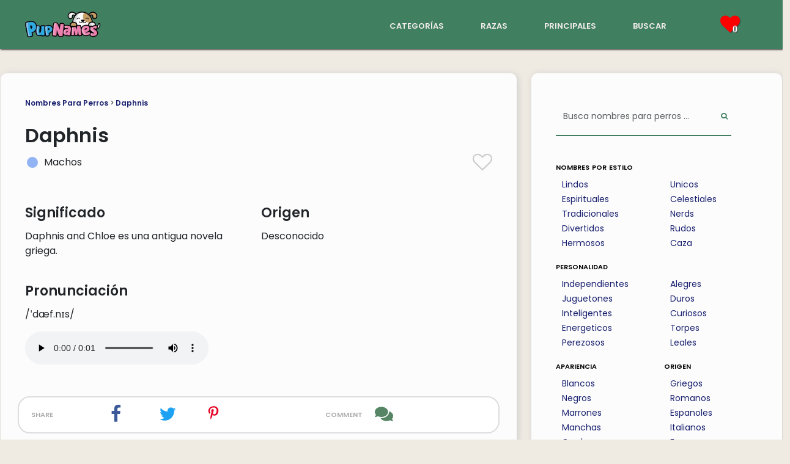

--- FILE ---
content_type: text/html; charset=utf-8
request_url: https://www.pupnames.com/es/nombre-de-perro/daphnis
body_size: 9700
content:
<!DOCTYPE html>
<html lang="es">
  <head>
    <meta name="viewport" content="width=device-width, initial-scale=1, shrink-to-fit=no">
    <style>
      /* devanagari */
      @font-face {
        font-family: 'Poppins';
        font-style: normal;
        font-weight: 400;
        font-display: swap;
        src: url(https://fonts.gstatic.com/s/poppins/v20/pxiEyp8kv8JHgFVrJJbecmNE.woff2) format('woff2');
        unicode-range: U+0900-097F, U+1CD0-1CF9, U+200C-200D, U+20A8, U+20B9, U+25CC, U+A830-A839, U+A8E0-A8FF;
      }
      /* latin-ext */
      @font-face {
        font-family: 'Poppins';
        font-style: normal;
        font-weight: 400;
        font-display: swap;
        src: url(https://fonts.gstatic.com/s/poppins/v20/pxiEyp8kv8JHgFVrJJnecmNE.woff2) format('woff2');
        unicode-range: U+0100-02AF, U+1E00-1EFF, U+2020, U+20A0-20AB, U+20AD-20CF, U+2113, U+2C60-2C7F, U+A720-A7FF;
      }
      /* latin */
      @font-face {
        font-family: 'Poppins';
        font-style: normal;
        font-weight: 400;
        font-display: swap;
        src: url(https://fonts.gstatic.com/s/poppins/v20/pxiEyp8kv8JHgFVrJJfecg.woff2) format('woff2');
        unicode-range: U+0000-00FF, U+0131, U+0152-0153, U+02BB-02BC, U+02C6, U+02DA, U+02DC, U+2000-206F, U+2074, U+20AC, U+2122, U+2191, U+2193, U+2212, U+2215, U+FEFF, U+FFFD;
      }
      /* devanagari */
      @font-face {
        font-family: 'Poppins';
        font-style: normal;
        font-weight: 600;
        font-display: swap;
        src: url(https://fonts.gstatic.com/s/poppins/v20/pxiByp8kv8JHgFVrLEj6Z11lFc-K.woff2) format('woff2');
        unicode-range: U+0900-097F, U+1CD0-1CF9, U+200C-200D, U+20A8, U+20B9, U+25CC, U+A830-A839, U+A8E0-A8FF;
      }
      /* latin-ext */
      @font-face {
        font-family: 'Poppins';
        font-style: normal;
        font-weight: 600;
        font-display: swap;
        src: url(https://fonts.gstatic.com/s/poppins/v20/pxiByp8kv8JHgFVrLEj6Z1JlFc-K.woff2) format('woff2');
        unicode-range: U+0100-02AF, U+1E00-1EFF, U+2020, U+20A0-20AB, U+20AD-20CF, U+2113, U+2C60-2C7F, U+A720-A7FF;
      }
      /* latin */
      @font-face {
        font-family: 'Poppins';
        font-style: normal;
        font-weight: 600;
        font-display: swap;
        src: url(https://fonts.gstatic.com/s/poppins/v20/pxiByp8kv8JHgFVrLEj6Z1xlFQ.woff2) format('woff2');
        unicode-range: U+0000-00FF, U+0131, U+0152-0153, U+02BB-02BC, U+02C6, U+02DA, U+02DC, U+2000-206F, U+2074, U+20AC, U+2122, U+2191, U+2193, U+2212, U+2215, U+FEFF, U+FFFD;
      }
    </style>
    <link rel="canonical" href="https://www.pupnames.com/es/nombre-de-perro/daphnis">
        <link rel="alternate" href="https://www.pupnames.com/dog-name/daphnis" hreflang="en" />
        <link rel="alternate" href="https://www.pupnames.com/es/nombre-de-perro/daphnis" hreflang="es" />
        <link rel="alternate" href="https://www.pupnames.com/pt/nome-de-cachorro/daphnis" hreflang="pt" />
    <link href="https://cdn.jsdelivr.net/npm/bootstrap@5.3.2/dist/css/bootstrap.min.css" rel="stylesheet" integrity="sha384-T3c6CoIi6uLrA9TneNEoa7RxnatzjcDSCmG1MXxSR1GAsXEV/Dwwykc2MPK8M2HN" crossorigin="anonymous">
    <meta name="csrf-param" content="authenticity_token" />
<meta name="csrf-token" content="dULRC22OTWvz3CgS01XG_duJpJbyW3CrkeGqrHaYX0y1Q9ahX-CNr3UZgW5nr_APaGK3-WWo3bxMR-n4GCzMPg" />
    
    <title>Daphnis 🐶 - Nombre De Perro - Significado y | PupNames.com™</title>
<meta name="description" content="¿Pensando en Daphnis como el nombre de un perro? Descubra lo que significa Daphnis y cuántas personas han llamado a su perro Daphnis.">
<meta property="og:title" content="Daphnis 🐶 - Nombre De Perro - Significado y Popularidad">
<meta property="og:description" content="¿Pensando en Daphnis como el nombre de un perro? Descubra lo que significa Daphnis y cuántas personas han llamado a su perro Daphnis.">
<meta property="og:site_name" content="PupNames.com">
<meta property="og:type" content="website">
<meta property="og:url" content="https://www.pupnames.com/es/nombre-de-perro/daphnis">
<meta property="og:image" content="https://ik.imagekit.io/pupnames/name-images/daphnis.gif">
<meta name="twitter:image" content="https://ik.imagekit.io/pupnames/name-images/daphnis.gif">
<meta name="twitter:image:width" content="320">
<meta name="twitter:image:height" content="240">
<meta name="twitter:title" content="Daphnis 🐶 - Nombre De Perro - Significado y Popularidad">
<meta name="twitter:description" content="¿Pensando en Daphnis como el nombre de un perro? Descubra lo que significa Daphnis y cuántas personas han llamado a su perro Daphnis.">
<meta name="twitter:card" content="summary">
<meta name="twitter:site" content="@pupnamescom">
    <link rel="icon" type="image/x-icon" href="https://ik.imagekit.io/pupnames/favicon.png" />
    <link rel="stylesheet" href="/assets/application-19008f6071300d64ec68d87a20886054acb975ef43f8482d299ea36a7df979fb.css" media="all" />
    <script src="/assets/application-6b311f02ec7851a67f0cd2c2ce52d0f34f2632068a0f3ac433015180417507e9.js" type="module" defer="defer"></script>
    <script>
//<![CDATA[
window._token = 'xo1y9nA3Kb-UK9ovMiETTS56sJKxCzzHMMzOADGfRtsGjHVcQlnpexLuc1OG2yW_nZGj_Sb4kdDtao1UXyvVqQ'
//]]>
</script>
    <script type="text/javascript" async="async" data-noptimize="1" data-cfasync="false" src="//scripts.mediavine.com/tags/pup-names.js"></script>
    <meta http-equiv="Content-Security-Policy" content="block-all-mixed-content" />
    <script async src="https://www.googletagmanager.com/gtag/js?id=G-901CLXK5BZ"></script>
    <script>
      window.dataLayer = window.dataLayer || [];
      function gtag(){dataLayer.push(arguments);}
      gtag('js', new Date());

      gtag('config', 'G-901CLXK5BZ');
    </script>
    <script src="/assets/application-6b311f02ec7851a67f0cd2c2ce52d0f34f2632068a0f3ac433015180417507e9.js" data-turbo-track="reload" defer="defer"></script>
    <link rel="stylesheet" href="/assets/application-19008f6071300d64ec68d87a20886054acb975ef43f8482d299ea36a7df979fb.css" media="screen" />
  </head>

  <body>
    <script type="application/ld+json">{"@context":"http://schema.org","@type":"Organization","name":"PupNames","url":"https://www.pupnames.com","address":"pupnames.com","sameAs":["https://www.facebook.com/pupnames/","https://www.twitter.com/pupnamescom/","https://www.instagram.com/pupnamesdotcom/","https://www.linkedin.com/company/pupnames/"]}</script>
    <script type="application/ld+json">
    {
      "@context": "https://schema.org/",
      "@type": "WebSite",
      "name": "PupNames",
      "url": "https://www.pupnames.com/",
      "potentialAction": {
        "@type": "SearchAction",
        "target": "https://www.pupnames.com/dog-name/search?&search%5Bq%5D={search_term_string}",
        "query-input": "required name=search_term_string"
      }
    }
    </script>
    <!-- End Google Tag Manager (noscript) -->
    <nav id="navbar" class="navbar navbar-dark">
  <div class="navbar-flexbox">
    <div class="navbar-logo">
      <a href="/es">
        <img class="navbar-logo-img" width="125" height="50" alt="PupNames logo" src="https://ik.imagekit.io/pupnames/logo2.png" />
</a>    </div>
    <div class="navbar-links d-none d-sm-block">
      <div class="navbar-link-list">
        <div class="navbar-link">
          <a href="/es/nombres-para-perros">categorías</a>
        </div>
        <div class="navbar-link">
          <a href="/es/breeds">razas</a>
        </div>
        <div class="navbar-link">
          <a href="/es/nombres-para-perros/principales">principales</a>
        </div>
        <div class="navbar-link">
          <a href="/es/nombre-de-perro/buscar">buscar</a>
        </div>
      </div>
    </div>
    <div id="toreload" class="navbar-heart-section">
      <div class="navbar-link navbar-link-heart liked-names">
        <i class="icon-heart tshadow pink-icon navbar-heart">
          <span class="heart-number">
              0
          </span>
        </i>
      </div>
      <div class="navbar-heart-dropdown hide-dropdown">
            <div class="no-saved">
              Aún no has guardado ningún nombre.
            </div>
        </div>
      </div>
      <div class="navbar-dropdown d-lg-none d-xl-none">
        <button class="navbar-toggler" data-bs-toggle="collapse" data-bs-target="#droppy" aria-label="Menu">
            <span class="navbar-toggler-icon"></span>
        </button>
      <div class="navbar-collapse collapse" id="droppy">
          <ul class="navbar-nav">
              <li class="nav-item dropdown-bg"><a href="/es/nombres-para-perros">categorías</a></li>
              <li class="nav-item dropdown-bg"><a href="/es/breeds">razas</a></li>
              <li class="nav-item dropdown-bg"><a href="/es/nombres-para-perros/principales">principales</a></li>
              <li class="nav-item dropdown-bg"><a href="/es/nombre-de-perro/buscar">buscar</a></li>
          </ul>
      </div>
    </div>
  </div>
</nav>

    <div class="content-pad">
  
	<div class="main-container">
		<div class="row flex-lg-row">
			<div class="col-xl-8 col-lg-7 col-md-12 col-sm-12 col-xs-12">
				<article class="main-content ml-xl-2 ml-lg-2 ml-md-2 mb-4">
					<header>
						<div class="structure-links">
							<a href="/es">Nombres Para Perros</a> >
							<a href="/es/nombre-de-perro/daphnis">Daphnis</a> 
						</div>
					</header>

					<section>
						<div class="title-border">
							<header>
								<h1 class="name-show-title">Daphnis</h1>
							</header>
							<div class="row">
								<div class="name-title-col col-xl-6 col-lg-6 col-md-6 col-sm-6 col-xs-6 col-xxs-6">
									<div class="name-title-gender-flex">
			                <div class="name-gender-circle circle-male pad10">
			                </div>
			                <div class="name-title-gender-text pad5">
			                	Machos
			                </div>              	
			            </div>
			          </div>
			          <div class="name-title-col col-xl-6 col-lg-6 col-md-6 col-sm-6 col-xs-6 col-xxs-6">
			          	<div class="big-heart heart-click" data-name="3549">
							  			<i class="icon-heart-o large-heart light-grey-icon"></i>
							  	</div>
			          </div>
			        </div>
						</div>
					</section>

					<section>
						<div class="row">
							<div class="name-info-columns col-xl-6 col-lg-6 col-md-6 col-sm-6 col-xs-6">
								<h2>Significado</h2>
								<p>Daphnis and Chloe es una antigua novela griega.</p>
							</div>
							<div class="name-info-columns col-xl-6 col-lg-6 col-md-6 col-sm-6 col-xs-6">
								<h2>Origen</h2>
								<p> Desconocido</p>
							</div>
						</div>
						<div class="row">
							<div class="name-info-columns col-xl-6 col-lg-6 col-md-6 col-sm-6 col-xs-6">
								<h2>Pronunciación</h2>
								<p>/ˈdæf.nɪs/</p>
								<audio controls>
								  <source src="https://pupnames.s3.us-east-2.amazonaws.com/name-audio/daphnis.mp3" type="audio/mpeg">
								</audio>
							</div>
							<div class="name-info-columns col-xl-6 col-lg-6 col-md-6 col-sm-6 col-xs-6">
							</div>
						</div>
					</section>

					<div class="spacer-line"></div>

					<div class="row share-links">
						<div class="share-links-share col-xl-2 col-lg-2 col-md-2 col-sm-2 col-xs-2">
							share
						</div>
						<div class="share-links-two col-xl-2 col-lg-2 col-md-2 col-sm-2 col-xs-2">
							<a class="share-icon" href="https://www.facebook.com/sharer/sharer.php?u=https://www.pupnames.com/es/nombre-de-perro/daphnis">
			          <i class="icon-facebook white-color social-icon facebook-blue" title="Share this page on Facebook"></i>
</a>			      </div>
			      <div class="share-links-two col-xl-2 col-lg-2 col-md-2 col-sm-2 col-xs-2">
			        <a class="share-icon" href="https://twitter.com/intent/tweet?text=https://www.pupnames.com/es/nombre-de-perro/daphnis">
			          <i class="icon-twitter white-color social-icon twitter-blue" title="Share this page on Twitter"></i>
</a>						</div>
			      <div class="share-links-two col-xl-2 col-lg-2 col-md-2 col-sm-2 col-xs-2">
			      	<a href="https://pinterest.com/pin/create/button/?url=https://www.pupnames.com/es/nombre-de-perro/daphnis">
			        	<img height="22px" width="22px" loading="lazy" alt="Pinterest icon" class="pinterest-red" src="https://ik.imagekit.io/pupnames/icons/font-awesome/pinterest-p-brands.svg" />
</a>						</div>
						<div class="share-links-comment share-links-four col-xl-3 col-lg-3 col-md-3 col-sm-3 col-xs-3">
							comment
						</div>
						<div class="share-links-two col-xl-1 col-lg-1 col-md-1 col-sm-1 col-xs-1">
							<a href="#comments" class="comment-icon-parent">
								<img height="30px" width="30px" loading="lazy" alt="Comments icon" class="green-icon" src="https://ik.imagekit.io/pupnames/icons/comments-solid.svg" />
							</a>
						</div>
					</div>

					<div class="spacer-line"></div>


					<section>
						<div class="traits-section">
							<header>
								<h2>Rasgos asociados con el nombre Daphnis:</h2>
							</header>
								<p>Perros llamados Daphnis tienden a ser
										amorosos,
									y
								voluntariosos.
								Este nombre también está asociado con 
										compañerismo,
									and 
								inteligencia.</p>
						</div>
					</section>

						<section>
							<div class="profile-section">
								<header>
									<h2>¿Qué dice de ti tener un perro llamado Daphnis?</h2>
								</header>
								<p>Nombrar a tu perro Daphnis sugiere que aprecias la mitología griega y un espíritu creativo. También sugiere que tienes una fuerte conexión con la naturaleza y un amor por el aire libre.</p>
							</div>
						</section>

					<section>
						<header>
							<h2>¿Es Daphnis un buen nombre de perro?</h2>
						</header>
						<p>Daphnis tiene dos sílabas, lo cual es muy recomendado por los entrenadores de perros. Daphnis no es uno de los nombres más comunes, por lo que tu perro sin duda se destacará. Si te encanta el nombre, ¡deberías elegirlo!</p>
					</section>

					<section>
							<div class="spacer-line"></div>

								<header>
									<h2>Popularidad: En general</h2>
								</header>

								<div class="row rank-circles">
									<div class="col-xl-4 col-lg-4 col-md-4 col-sm-4 col-xs-4 rank-circle-col">
										<div class="rank-circle rank-font rank-low">
											4,588
										</div>
										<span class="rank-body-text"><img width="78" height="30" alt="PupNames logo" src="https://ik.imagekit.io/pupnames/logo2.png" /></span>
									</div>
									<div class="col-xl-4 col-lg-4 col-md-4 col-sm-4 col-xs-4 rank-circle-col">
										<div class="rank-circle rank-font rank-low">
											2,998
										</div>
										<span class="rank-body-text">Base de datos de nombres de perros de la ciudad de Nueva York</span>
									</div>
									<div class="col-xl-4 col-lg-4 col-md-4 col-sm-4 col-xs-4 rank-circle-col">
										<div class="rank-circle rank-font rank-low">
											3,679
										</div>
										<span class="rank-body-text">&#39;Top Dogs&#39; del Los Angeles Times</span>
									</div>
								</div>
								<div class="spacer-line"></div>
								<p>Daphnis no es un nombre de perro popular. ¡Eso es genial si te gusta destacar entre la multitud!</p>
								<header>
									<h2>Popularidad: Tendencia histórica</h2>
								</header>
								<p>Daphnis actualmente se ubica en <b>2091st</b> lugar para vistas de todos los nombres listados PupNames.com.</p>
								<div class="row">
									<canvas id="myChart"></canvas>
								</div>
								<div class="spacer-line"></div>
								<p>A partir de <b>January 2026</b>, Daphnis se está convirtiendo en un apodo más popular entre los nuevos dueños de cachorros. Nuestras estadísticas muestran que el nombre está más de moda que en esta época el año pasado.</p>
								<p>Hemos visto mucha variación en la clasificación de este nombre, lo que puede sugerir factores estacionales o intereses impulsados por eventos de la cultura pop.</p>
								<p>La semana pasada, Daphnis fue visto 23 veces y recibió 0 me gusta.</p>
								<header>
									<h2>Popularidad: Estados Unidos</h2>
								</header>
								<p>El siguiente mapa muestra la popularidad de Daphnis en los Estados Unidos, según los datos de PupNames.</p>
								<div class="row">
									<canvas id="myChartMap"></canvas>
								</div>
								<div class="spacer-line"></div>
									<p>Daphnis es más adorado en <b>Arkansas</b>, <b>Kentucky</b> y <b>Washington</b>.</p>
									<p>Por el contrario, el nombre ha mostrado el menor interés <b>Missouri</b>, <b>New Mexico</b> y <b>Nebraska</b>.</p>
								<header>
									<h2>Popularidad: La vuelta al mundo</h2>
								</header>
								<p>El siguiente mapa muestra dónde los visitantes de PupNames de todo el mundo aman más el nombre Daphnis.</p>
								<div class="row">
									<canvas id="myChartAtlas"></canvas>
								</div>
								<div class="spacer-line"></div>
									<h2>Razas más populares nombradas Daphnis:</h2>
									<ol>
											<li>Vizsla</li>
									</ol>
					</section>

					<section>
						<h2>Daphnis se encuentra en estas categorías:</h2>
						    	<div class="row explanation-row">
										<a class="cat-leftbox cat-column col-xl-2 col-lg-2 col-md-3 col-sm-4 col-xs-4" href="/es/nombres-para-perros/miticos">
											<img loading="lazy" alt="nombres míticos para perros" width="40" height="40" class="cat-img" src="https://ik.imagekit.io/pupnames/icons/mythical.svg" /><br/>miticos
</a>										<div class="cat-rightbox col-xl-10 col-lg-10 col-md-9 col-sm-8 col-xs-8">
											<p class="explanation-p">Dafnis es un personaje de la mitología griega, conocido como pastor y poeta pastoral.</p>
										</div>
									</div>
					</section>

					<section>
						<header>
							<h2>Nombres de perros como Daphnis:</h2>
						</header>

						<div class="row">
		<div class="col-xl-4 col-lg-4 col-md-12 col-sm-12 col-xs-12">
			<div class="name-box">
				<div class="name-box-flex">
					<div class="name-gender">
							<div class="name-gender-circle circle-male">
							</div>
				 	</div>
				 	<div class="name-name">
			  		<a onclick="window.location.href=&#39;/es/nombre-de-perro/dagr&#39;;return false;" href="/es/nombre-de-perro/dagr">Dagr</a>
			  	</div>
			  	<div class="name-heart heart-click" data-name="3548">
			  			<i class="icon-heart-o light-grey-icon heart-size"></i>
			  	</div>
			  	<div class="name-arrow">
			  		<i class="icon-caret-down grey-icon expand-arrow"></i>
			  	</div>
			  </div>
			  <div class="name-description-flex">
			  	<div class="name-description-space">
			  	</div>
			  	<div class="name-description-text name-meaning">
			  		Día en la mitología nórdica.
			  	</div>
			  </div>
		  </div>
		</div>
		<div class="col-xl-4 col-lg-4 col-md-12 col-sm-12 col-xs-12">
			<div class="name-box">
				<div class="name-box-flex">
					<div class="name-gender">
							<div class="name-gender-circle circle-male">
							</div>
				 	</div>
				 	<div class="name-name">
			  		<a onclick="window.location.href=&#39;/es/nombre-de-perro/darwin&#39;;return false;" href="/es/nombre-de-perro/darwin">Darwin</a>
			  	</div>
			  	<div class="name-heart heart-click" data-name="57">
			  			<i class="icon-heart-o light-grey-icon heart-size"></i>
			  	</div>
			  	<div class="name-arrow">
			  		<i class="icon-caret-down grey-icon expand-arrow"></i>
			  	</div>
			  </div>
			  <div class="name-description-flex">
			  	<div class="name-description-space">
			  	</div>
			  	<div class="name-description-text name-meaning">
			  		Desarrolló la teoría de la evolución.
			  	</div>
			  </div>
		  </div>
		</div>
		<div class="col-xl-4 col-lg-4 col-md-12 col-sm-12 col-xs-12">
			<div class="name-box">
				<div class="name-box-flex">
					<div class="name-gender">
							<div class="name-gender-circle circle-male">
							</div>
				 	</div>
				 	<div class="name-name">
			  		<a onclick="window.location.href=&#39;/es/nombre-de-perro/davy&#39;;return false;" href="/es/nombre-de-perro/davy">Davy</a>
			  	</div>
			  	<div class="name-heart heart-click" data-name="59">
			  			<i class="icon-heart-o light-grey-icon heart-size"></i>
			  	</div>
			  	<div class="name-arrow">
			  		<i class="icon-caret-down grey-icon expand-arrow"></i>
			  	</div>
			  </div>
			  <div class="name-description-flex">
			  	<div class="name-description-space">
			  	</div>
			  	<div class="name-description-text name-meaning">
			  		Químico inglés que fue pionero en electroquímica y que lo utilizó para aislar elementos sodio y potasio y bario y boro y calcio y magnesio y cloro (1778-1829)
			  	</div>
			  </div>
		  </div>
		</div>
		<div class="col-xl-4 col-lg-4 col-md-12 col-sm-12 col-xs-12">
			<div class="name-box">
				<div class="name-box-flex">
					<div class="name-gender">
							<div class="name-gender-circle circle-male">
							</div>
				 	</div>
				 	<div class="name-name">
			  		<a onclick="window.location.href=&#39;/es/nombre-de-perro/dexter&#39;;return false;" href="/es/nombre-de-perro/dexter">Dexter</a>
			  	</div>
			  	<div class="name-heart heart-click" data-name="61">
			  			<i class="icon-heart-o light-grey-icon heart-size"></i>
			  	</div>
			  	<div class="name-arrow">
			  		<i class="icon-caret-down grey-icon expand-arrow"></i>
			  	</div>
			  </div>
			  <div class="name-description-flex">
			  	<div class="name-description-space">
			  	</div>
			  	<div class="name-description-text name-meaning">
			  		Personaje de dibujos animados de Smarty Pants.
			  	</div>
			  </div>
		  </div>
		</div>
		<div class="col-xl-4 col-lg-4 col-md-12 col-sm-12 col-xs-12">
			<div class="name-box">
				<div class="name-box-flex">
					<div class="name-gender">
							<div class="name-gender-circle circle-male">
							</div>
				 	</div>
				 	<div class="name-name">
			  		<a onclick="window.location.href=&#39;/es/nombre-de-perro/dijon&#39;;return false;" href="/es/nombre-de-perro/dijon">Dijon</a>
			  	</div>
			  	<div class="name-heart heart-click" data-name="63">
			  			<i class="icon-heart-o light-grey-icon heart-size"></i>
			  	</div>
			  	<div class="name-arrow">
			  		<i class="icon-caret-down grey-icon expand-arrow"></i>
			  	</div>
			  </div>
			  <div class="name-description-flex">
			  	<div class="name-description-space">
			  	</div>
			  	<div class="name-description-text name-meaning">
			  		Mostaza
			  	</div>
			  </div>
		  </div>
		</div>
		<div class="col-xl-4 col-lg-4 col-md-12 col-sm-12 col-xs-12">
			<div class="name-box">
				<div class="name-box-flex">
					<div class="name-gender">
							<div class="name-gender-circle circle-male">
							</div>
				 	</div>
				 	<div class="name-name">
			  		<a onclick="window.location.href=&#39;/es/nombre-de-perro/donnie&#39;;return false;" href="/es/nombre-de-perro/donnie">Donnie</a>
			  	</div>
			  	<div class="name-heart heart-click" data-name="64">
			  			<i class="icon-heart-o light-grey-icon heart-size"></i>
			  	</div>
			  	<div class="name-arrow">
			  		<i class="icon-caret-down grey-icon expand-arrow"></i>
			  	</div>
			  </div>
			  <div class="name-description-flex">
			  	<div class="name-description-space">
			  	</div>
			  	<div class="name-description-text name-meaning">
			  		De Donald o Donovan
			  	</div>
			  </div>
		  </div>
		</div>
</div>
<div class="namelist-morelink">
	<a href="/es/nombres-para-perros">Ver más ...</a>
</div>
					</section>

					<a name="comments"></a>


					<aside>
						<div class="sim-cat-row">
							<h2>¿Tienes un perro llamado Daphnis?</h2>
							<a href="/es/upload">Envíanos una foto</a> para que podamos compartirlo en nuestros canales de redes sociales!
						</div>
					</aside>

					<section>
						<div class="comments-section">
								<div class="comments-head">
									<div class="row">
										<div class="col-xl-8 col-lg-8 col-md-8 col-sm-8 col-xs-8 col-xxs-8 comments-col-left">
											<h2><img loading="lazy" height="25px" width="25px" alt="Comments icon" class="green-icon" src="https://ik.imagekit.io/pupnames/icons/comments-solid.svg" /> Comentarios (0)</h2>
										</div>
										<div class="col-xl-4 col-lg-4 col-md-4 col-sm-4 col-xs-4 col-xxs-4 comments-col-right">
											<i class="icon-caret-down grey-icon"></i>
										</div>
									</div>
									<div class="gray-line">
									</div>
								</div>
								<div class="comments-body">
										<p>Sé el primero en dejar un comentario.</p>
									<div class="gray-line">
									</div>
									<p>¡Háganos saber lo que piensa de <b>Daphnis</b> como nombre de perro!</p>
									<form class="simple_form order-form comment-form" id="new_name_comment" novalidate="novalidate" action="/es/nombre-de-perro/3549/name_comments" accept-charset="UTF-8" method="post"><input type="hidden" name="authenticity_token" value="DYhG-Io3lB0TiJOESYqSe9wAHGmohsl-UvwGgpA5LNDPK-TlEDiitXnx56KApfcsUUSYQLViEG6hPi_AI2gFRg" autocomplete="off" />
				    			<div class="form-group string required name_comment_user_name"><label class="string required" for="name_comment_user_name">Su Nombre <abbr title="required">*</abbr></label><input class="form-control string required comment-form-field" required="required" aria-required="true" type="text" name="name_comment[user_name]" id="name_comment_user_name" /></div>
				    			<div class="form-group text required name_comment_body"><label class="text required" for="name_comment_body">Comentario <abbr title="required">*</abbr></label><textarea class="form-control text required comment-form-field" rows="5" required="required" aria-required="true" name="name_comment[body]" id="name_comment_body">
</textarea></div>
				    			<input type="submit" name="commit" value="Enviar comentario" class="btn all-button cat-button" aria-label="Submit Comment" data-disable-with="Enviar comentario" />
</form>								</div>
							</div>
						</section>
					</div>
				</article>
				<div class="col-xl-4 col-lg-5 col-md-12 col-sm-12 col-xs-12">
	<aside class="sidebar mr-xl-1 mr-lg-1 mr-md-1 mt-sm-20 mt-xs-20">
		<div class="sidebar-search">
      <form class="simple_form sidebar-search-bar-flex" novalidate="novalidate" action="/es/nombre-de-perro/buscar" accept-charset="UTF-8" method="get">
        <div class="form-group string required search_q"><input class="form-control string required sidebar-search-bar" autocomplete="off" id="sidebar-search" value="" placeholder="Busca nombres para perros ..." type="text" name="search[q]" /></div>
        <button name="button" type="submit" class="sidebar-search-button" aria-label="Perform Search">
          <i class="icon-search"></i>
</button></form>    </div>
		<a href="/es/nombres-para-perros"><h6>nombres por estilo</h6></a>
		<div class="row">
			<div class="sidebar-cat-col col-xxs-6 col-xs-6 col-sm-6 col-md-6 col-lg-6 col-xl-6">
				<ul class="category-ul">
						<li class="category-li">
							<a class="category-link" href="/es/nombres-para-perros/lindos">Lindos</a>
						</li>
						<li class="category-li">
							<a class="category-link" href="/es/nombres-para-perros/espirituales">Espirituales</a>
						</li>
						<li class="category-li">
							<a class="category-link" href="/es/nombres-para-perros/tradicionales">Tradicionales</a>
						</li>
						<li class="category-li">
							<a class="category-link" href="/es/nombres-para-perros/divertidos">Divertidos</a>
						</li>
						<li class="category-li">
							<a class="category-link" href="/es/nombres-para-perros/hermosos">Hermosos</a>
						</li>
				</ul>
			</div>
			<div class="sidebar-cat-col col-xxs-6 col-xs-6 col-sm-6 col-md-6 col-lg-6 col-xl-6">
				<ul class="category-ul">
						<li class="category-li">
							<a class="category-link" href="/es/nombres-para-perros/unicos">Unicos</a>
						</li>
						<li class="category-li">
							<a class="category-link" href="/es/nombres-para-perros/celestiales">Celestiales</a>
						</li>
						<li class="category-li">
							<a class="category-link" href="/es/nombres-para-perros/nerds">Nerds</a>
						</li>
						<li class="category-li">
							<a class="category-link" href="/es/nombres-para-perros/rudos">Rudos</a>
						</li>
						<li class="category-li">
							<a class="category-link" href="/es/nombres-para-perros/caza">Caza</a>
						</li>
				</ul>
			</div>
		</div>
		<a href="/es/nombres-para-perros"><h6>personalidad</h6></a>
		<div class="row">
			<div class="sidebar-cat-col col-xxs-6 col-xs-6 col-sm-6 col-md-6 col-lg-6 col-xl-6">
				<ul class="category-ul">
						<li class="category-li">
							<a class="category-link" href="/es/nombres-para-perros/independientes">Independientes</a>
						</li>
						<li class="category-li">
							<a class="category-link" href="/es/nombres-para-perros/juguetones">Juguetones</a>
						</li>
						<li class="category-li">
							<a class="category-link" href="/es/nombres-para-perros/inteligentes">Inteligentes</a>
						</li>
						<li class="category-li">
							<a class="category-link" href="/es/nombres-para-perros/energeticos">Energeticos</a>
						</li>
						<li class="category-li">
							<a class="category-link" href="/es/nombres-para-perros/perezosos">Perezosos</a>
						</li>
				</ul>
			</div>
			<div class="sidebar-cat-col col-xxs-6 col-xs-6 col-sm-6 col-md-6 col-lg-6 col-xl-6">
				<ul class="category-ul">
						<li class="category-li">
							<a class="category-link" href="/es/nombres-para-perros/alegres">Alegres</a>
						</li>
						<li class="category-li">
							<a class="category-link" href="/es/nombres-para-perros/duros">Duros</a>
						</li>
						<li class="category-li">
							<a class="category-link" href="/es/nombres-para-perros/curiosos">Curiosos</a>
						</li>
						<li class="category-li">
							<a class="category-link" href="/es/nombres-para-perros/torpes">Torpes</a>
						</li>
						<li class="category-li">
							<a class="category-link" href="/es/nombres-para-perros/leales">Leales</a>
						</li>
				</ul>
			</div>
		</div>
		<div class="row">
			<div class="sidebar-cat-col col-xxs-6 col-xs-6 col-sm-6 col-md-6 col-lg-6 col-xl-6">
				<a href="/es/nombres-para-perros"><h6>apariencia</h6></a>
				<ul class="category-ul">
						<li class="category-li">
							<a class="category-link" href="/es/nombres-para-perros/blancos">Blancos</a>
						</li>
						<li class="category-li">
							<a class="category-link" href="/es/nombres-para-perros/negros">Negros</a>
						</li>
						<li class="category-li">
							<a class="category-link" href="/es/nombres-para-perros/marrones">Marrones</a>
						</li>
						<li class="category-li">
							<a class="category-link" href="/es/nombres-para-perros/manchas">Manchas</a>
						</li>
						<li class="category-li">
							<a class="category-link" href="/es/nombres-para-perros/gordos">Gordos</a>
						</li>
				</ul>
			</div>
			<div class="sidebar-cat-col col-xxs-6 col-xs-6 col-sm-6 col-md-6 col-lg-6 col-xl-6">
				<a href="/es/nombres-para-perros"><h6>origen</h6></a>
				<ul class="category-ul">
						<li class="category-li">
							<a class="category-link" href="/es/nombres-para-perros/griegos">Griegos</a>
						</li>
						<li class="category-li">
							<a class="category-link" href="/es/nombres-para-perros/romanos">Romanos</a>
						</li>
						<li class="category-li">
							<a class="category-link" href="/es/nombres-para-perros/espanoles">Espanoles</a>
						</li>
						<li class="category-li">
							<a class="category-link" href="/es/nombres-para-perros/italianos">Italianos</a>
						</li>
						<li class="category-li">
							<a class="category-link" href="/es/nombres-para-perros/franceses">Franceses</a>
						</li>
				</ul>
			</div>
		</div>
	</aside>
</div>
				</div>
			</div>
		</div>
	</div>
</div>
<script src="https://cdn.jsdelivr.net/npm/chart.js"></script>
<script src="https://cdn.jsdelivr.net/npm/chartjs-chart-geo@4.2.7/build/index.umd.min.js"></script>
<script>
	window.onload = function() { 
	  const ctx = document.getElementById('myChart');

	  new Chart(ctx, {
	    type: 'line',
	    data: {
	      labels: [
	      	'Feb',
	      	'Mar',
	      	'Apr',
	      	'May',
	      	'Jun',
	      	'Jul',
	      	'Aug',
	      	'Sep',
	      	'Oct',
	      	'Nov',
	      	'Dec',
	      	'Jan'
	      	],
	      datasets: [{
	        label: 'Rank',
	        data: [
	         6652,
	         3893, 
	         5078, 
	         6120, 
	         6056, 
	         7018, 
	         6940, 
	         4574, 
	         6589, 
	         6102, 
	         3164, 
	         2091
	         ],
	        borderWidth: 3,
		      cubicInterpolationMode: 'monotone',
		      tension: 0.4
	      }]
	    },
	    options: {
	      scales: {
	        y: {
	        	min: 2081,
	        	max: 7028,
	          beginAtZero: true,
	          reverse: true,
	          ticks: {
	          	precision: 0
	          }
	        }
	      },
	      plugins: {
		      legend: {
		        position: 'bottom',
		      },
		      title: {
		        display: true,
		        text: 'PupNames.com Name Rank'
		      }
	    	}
	    }
	  });

		fetch('https://unpkg.com/us-atlas/states-10m.json').then((r) => r.json()).then((us) => {
		  const nation = ChartGeo.topojson.feature(us, us.objects.nation).features[0];
		  const states = ChartGeo.topojson.feature(us, us.objects.states).features;

		  const statevalues = {"Arkansas":27,"Kentucky":26,"Washington":25,"Virginia":24,"California":23,"Georgia":22,"Ohio":21,"Texas":20,"District of Columbia":19,"New Jersey":18,"Massachusetts":17,"New York":16,"Illinois":15,"North Carolina":14,"Iowa":13,"Oklahoma":12,"Florida":11,"Oregon":10,"Colorado":9,"Indiana":8,"Wisconsin":7,"Utah":6,"Arizona":5,"South Carolina":4,"Missouri":3,"New Mexico":2,"Nebraska":1}

		  const chart = new Chart(document.getElementById("myChartMap").getContext("2d"), {
		    type: 'choropleth',
		    data: {
		      labels: states.map((d) => d.properties.name),
		      datasets: [{
		        label: 'States',
		        outline: nation,
		        data: states.map((d) => ({feature: d, value: statevalues[d.properties.name] ?? 0})),
		      }]
		    },
		    options: {
		      plugins: {
		        legend: {
		          display: false
		        },
		      },
		      scales: {
		        projection: {
		          axis: 'x',
		          projection: 'albersUsa'  
		        },
		        color: {
		          axis: 'x',
		          quantize: 5,
		          legend: {
		            position: 'bottom-right',
		            align: 'bottom'
		          },
		        }
		      },
		    }
		  });
		});

		fetch('https://unpkg.com/world-atlas/countries-50m.json').then((r) => r.json()).then((data) => {
      const countryvalues = {"Singapore":30,"Philippines":29,"Canada":28,"Mexico":27,"United Kingdom":26,"India":25,"Hong Kong":24,"France":23,"Italy":22,"Germany":21,"Norway":20,"Unknown":19,"China":18,"Finland":17,"Peru":16,"Russia":15,"Ireland":14,"Indonesia":13,"Jamaica":12,"Vietnam":11,"Austria":10,"Moldova":9,"Brazil":8,"TÃ¼rkiye":7,"South Africa":6,"Japan":5,"Sweden":4,"The Netherlands":3,"Ethiopia":2,"United States of America":1}

		  const countries = ChartGeo.topojson.feature(data, data.objects.countries).features;

		  const chart = new Chart(document.getElementById("myChartAtlas").getContext("2d"), {
		    type: 'choropleth',
		    data: {
		      labels: countries.map((d) => d.properties.name),
		      datasets: [{
		        label: 'Countries',
		        data: countries.map((d) => ({feature: d, value: countryvalues[d.properties.name] ?? 0})),
		      }]
		    },
		    options: {
		      showOutline: true,
		      showGraticule: true,
		      plugins: {
		        legend: {
		          display: false
		        },
		      },
		      scales: {
		        projection: {
		          axis: 'x',
		          projection: 'equalEarth'
		        }
		      }
		    }
		  });
		});
	}
</script>
<script type="application/ld+json">
{
  "@context": "https://schema.org",
  "@type": "FAQPage",
  "mainEntity": [{
    "@type": "Question",
    "name": "Is Daphnis a good dog name?",
    "acceptedAnswer": {
      "@type": "Answer",
      "text": "Daphnis tiene dos sílabas, lo cual es muy recomendado por los entrenadores de perros. Daphnis no es uno de los nombres más comunes, por lo que tu perro sin duda se destacará. Si te encanta el nombre, ¡deberías elegirlo!"
    }
  },{
    "@type": "Question",
    "name": "Is Daphnis a popular dog name?",
    "acceptedAnswer": {
      "@type": "Answer",
      "text": "Daphnis no es un nombre de perro popular. ¡Eso es genial si te gusta destacar entre la multitud!"
    }
  },{
    "@type": "Question",
    "name": "What does the name Daphnis mean?",
    "acceptedAnswer": {
      "@type": "Answer",
      "text": "Daphnis and Chloe is an ancient Greek novel."
    }
  }]
}
</script>
    <footer class="footer-container">
  <div class="footer-content">
    <div class="footer-left">
      <div class="footer-logo">
        <img class="footer-image-img" width="125" height="50" alt="PupNames logo" src="https://ik.imagekit.io/pupnames/logo2.png" />
      </div>
      <div class="footer-links">
        <a href="/es">Inicio</a><br/>
        <a href="/es/nombres-para-perros">Categorías</a><br/>
        <a href="/es/nombre-de-perro/buscar">Buscar</a><br/>
        <a href="/es/nosotros">Nosotros</a><br/>
        <a href="/es/upload">Muestra tu perro</a><br/>
        <a href="/es/contacto">Contáctenos</a><br/>      
        <div class="footer-flags">
            <a href="/dog-name/daphnis">
              <img alt="USA flag" width="30" height="30" loading="lazy" src="https://ik.imagekit.io/pupnames/usa.png" /> en
            </a><br/>
            <a href="/es/nombre-de-perro/daphnis">
              <img alt="Spain flag" width="30" height="30" loading="lazy" src="https://ik.imagekit.io/pupnames/spain.png" /> es
            </a><br/>
            <a href="/pt/nome-de-cachorro/daphnis">
              <img alt="Portugal flag" width="30" height="30" loading="lazy" src="https://ik.imagekit.io/pupnames/portugal.png" /> pt
</a>        </div>
      </div>
    </div>
    <div class="footer-right">
      <div class="footer-icons">
        <a class="footer-icon" href="https://www.facebook.com/PupNames-100936578733179">
          <i class="icon-facebook white-color social-icon" title="Follow PupNames on Facebook"></i>
</a>        <a class="footer-icon" href="https://www.twitter.com/pupnamescom">
          <i class="icon-twitter white-color social-icon" title="Follow PupNames on Twitter"></i>
</a>        <a class="footer-icon" href="https://www.instagram.com/pupnamesdotcom">
          <i class="icon-instagram white-color social-icon" title="Follow PupNames on Instagram"></i>
</a>        <a class="footer-icon" href="https://www.youtube.com/channel/UCUn_a4sZvCWN3v-R6_JKH2w">
          <i class="icon-youtube white-color social-icon" title="Follow PupNames on Instagram"></i>
</a>      </div>
    </div>
  </div>
  <div class="footer-content-bottom legal-links footer-links">
      <br/><br/>
    <a href="/es/politica-de-privacidad">Política de privacidad</a> - <a href="/es/terminos-de-servicio">Términos de servicio</a>
      <br/><br/>
    © PupNames, 2024.
  </div>
</footer>
<script src="https://ajax.googleapis.com/ajax/libs/jquery/3.5.1/jquery.min.js"></script>
<script>
  $(document).ready(function() {
    // When the user scrolls the page, execute myFunction
    window.onscroll = function() {myFunction()};

    // Get the navbar
    var navbar = document.getElementById("navbar");

    // Get the offset position of the navbar
    var sticky = navbar.offsetTop;

    // Add the sticky class to the navbar when you reach its scroll position. Remove "sticky" when you leave the scroll position
    function myFunction() {
      if (window.pageYOffset >= sticky) {
        navbar.classList.add("sticky");
      } else {
        navbar.classList.remove("sticky");
      }
    }
  });
</script>
<script>
  $(document).ready(function() {
      $(document).on("click", ".navbar-link-heart", function (e) {
        e.stopPropagation();
        if ($(".navbar-heart-dropdown").is(":hidden")) {
          $(".navbar-heart-dropdown").fadeIn();
        }
        return false;
      });
  });
</script>
<script>
  $(document).ready(function() {
    $(document).on("click", ".name-arrow-saved", function() {
      const nameid = $(this).data('name')
      $.ajax({
      url: "/names/add_like",
      type: "POST",
      data: {id: nameid, classdata: $(this).find("i")[0].className, authenticity_token: window._token},
      success: function (data) {
        $("#toreload").load(location.href+" #toreload>*","reload=true", function() {
          $(".navbar-heart-dropdown").removeClass("hide-dropdown");
          $(".navbar-heart-dropdown").show();
        });
        $(`.heart-click[data-name='${nameid}']`).load(location.href+` .heart-click[data-name='${nameid}'] > *`,"reload=true");
        $("#reloadsaved").load(location.href+" #reloadsaved>*","reload=true");
      }
      });
    });
  });
</script>
<script>
  $(document).mouseup(function(e) {
    var container = $(".navbar-heart-dropdown");
    var container2 = $(".navbar-link-heart");
    if (!container.is(e.target) && !container2.is(e.target) && container.has(e.target).length === 0) 
    {
        container.fadeOut();
    }
  });
</script>
<script>
  $(document).ready(function() {
      $(".name-arrow, .name-gender, .name-name").click(function (e) {
        e.stopPropagation();
        $(this).closest('.name-box').toggleClass("expand");
        return false;
      });
  });
</script>
<script>
  $(document).ready(function() {
    $(".name-heart, .big-heart").click(function() {
      $.ajax({
      url: "/names/add_like",
      type: "POST",
      data: {id: $(this).data('name'), classdata: $(this).find("i")[0].className, authenticity_token: window._token},
      success: function (data) {
        $("#toreload").load(location.href+" #toreload>*","");
      }
      });
    });
  });
</script>
<script>
  $(document).ready(function() {
    $(".name-heart, .big-heart").click(function() {
      $(this).find("i").toggleClass('icon-heart-o icon-heart');
      $(this).find("i").toggleClass('light-grey-icon pink-icon');
    });
  });
</script>
<script>
  $(document).ready(function() {
    $('.comments-head').click(function (){
      $(this).find("i").toggleClass('icon-caret-down icon-caret-up');
      $(this).next('.comments-body').toggle(100);
    });
  });
</script>
<script>
  $(document).ready(function() {
      $(".name-gender-saved-main, .name-name-saved-main").click(function (e) {
        e.stopPropagation();
        $(this).closest('.name-box').toggleClass("expand");
        return false;
      });
  });
</script>
<script>
  $(document).ready(function() {
    $(document).on("click", ".name-arrow-saved-main", function() {
      const nameid = $(this).data('name');
      $.ajax({
      url: "/names/add_like",
      type: "POST",
      data: {id: nameid, classdata: $(this).find("i")[0].className, authenticity_token: window._token},
      success: function (data) {
        $("#toreload").load(location.href+" #toreload>*", "");
        $("#reloadsaved").load(location.href+" #reloadsaved>*", "");
      }
      });
    });
  });
</script>
<script>
  $(document).ready(function() {
    $('.blog-namelist-title').click(function () {
      $(this).find("i").toggleClass('icon-plus-square-o icon-plus-square');
      $(this).next('.blog-namelist-widget').toggle("slide");
    });
  });
</script>
<script>
  $(document).scroll(function() {
    var y = $(this).scrollTop();
    if (y > 1500) {
      $('.reset-button').fadeIn();
    } else {
      $('.reset-button').fadeOut();
    }
  });
</script>
    <script src="https://cdn.jsdelivr.net/npm/bootstrap@5.3.2/dist/js/bootstrap.bundle.min.js" integrity="sha384-C6RzsynM9kWDrMNeT87bh95OGNyZPhcTNXj1NW7RuBCsyN/o0jlpcV8Qyq46cDfL" crossorigin="anonymous"></script>
    <div id="hide-grow-widget"></div>
  </body>
</html>


--- FILE ---
content_type: image/svg+xml
request_url: https://ik.imagekit.io/pupnames/icons/mythical.svg
body_size: 2975
content:
<svg xmlns="http://www.w3.org/2000/svg" width="511pt" height="511pt" viewBox="-6 0 511 511.998"><path fill="#f45a3c" d="M251.105 2.383A7.53 7.53 0 0 0 245.61 0h-45.277c-32.344 0-61.707 18.633-74.812 47.465-.36.789-.707 1.59-1.047 2.398-9.48 22.668-2.453 46.145 3.191 65.008.461 1.54.914 3.055 1.356 4.55 5.09 17.34-4.047 42.552-4.137 42.798a7.529 7.529 0 0 0 9.293 9.8c.906-.28 22.265-7.164 30.945-31.906 7.27-20.715 12.977-33.8 15.129-38.539l34.586-20.539c.23-.137.457-.285.672-.445l31.738-23.762a7.523 7.523 0 0 0 2.996-5.527l2.88-43.274a7.533 7.533 0 0 0-2.017-5.644zm0 0"/><path fill="#eb4c36" d="M251.105 2.383A7.53 7.53 0 0 0 245.61 0h-23.086a7.53 7.53 0 0 1 7.512 8.027l-2.879 43.274a7.523 7.523 0 0 1-2.996 5.527L192.422 80.59c-.215.16-.442.308-.672.445l-34.586 20.535c-2.152 4.743-7.86 17.825-15.129 38.54-4.168 11.878-11.254 19.632-17.601 24.527a7.52 7.52 0 0 0 2.046 5.37 7.533 7.533 0 0 0 5.465 2.352c.746 0 1.496-.113 2.23-.34.907-.28 22.266-7.164 30.946-31.91 7.27-20.714 12.977-33.797 15.129-38.539l34.586-20.535c.23-.137.457-.285.672-.445l31.738-23.762a7.53 7.53 0 0 0 2.996-5.527l2.88-43.274a7.533 7.533 0 0 0-2.017-5.644zm0 0"/><path fill="#f9e075" d="M213.594 121.227c0-28.364 24.117-23.23 24.117-23.23l10.5 24.75h6.73v-30c0-21.966-17.968-39.934-39.933-39.934s-39.934 17.968-39.934 39.933v63.848h79.867v-2.344l-18.804-24.367zm0 0"/><path fill="#f9cd45" d="M192 116.297c0-21.961 17.969-39.934 39.934-39.934a39.613 39.613 0 0 1 21.761 6.5c-4.425-17.226-20.132-30.05-38.687-30.05-21.965 0-39.934 17.968-39.934 39.933v63.848H192zm0 0"/><path fill="#ecedef" d="m387.61 278.473-93.075-112.325L387.54 57.137c2.7-3.16 2.32-7.914-.84-10.614-3.168-2.695-7.918-2.32-10.613.844l-97.113 113.824a7.529 7.529 0 0 0-.07 9.688l97.113 117.2a7.509 7.509 0 0 0 5.8 2.722 7.487 7.487 0 0 0 4.797-1.73 7.525 7.525 0 0 0 .996-10.598zm0 0"/><path fill="#f45a3c" d="M454.262 57.031C425.887 25.758 388.824 8.47 349.898 8.344h-.023a7.535 7.535 0 0 0-5.316 2.199 7.513 7.513 0 0 0-2.211 5.332v23.434a7.53 7.53 0 0 0 7.496 7.53c57.344.227 101.82 64.286 101.82 119.235 0 66.922-54.734 119.051-101.82 119.238a7.53 7.53 0 0 0-7.496 7.528v23.437c0 2.004.793 3.922 2.21 5.332a7.519 7.519 0 0 0 5.317 2.2h.023c38.926-.125 75.989-17.414 104.364-48.688 27.242-30.023 42.863-69.77 42.863-109.043 0-39.277-15.621-79.023-42.863-109.047zm0 0"/><path fill="#eb4c36" d="M454.262 57.031C425.887 25.758 388.824 8.47 349.898 8.344h-.023a7.51 7.51 0 0 0-4.36 1.402c31.981 4.684 61.876 21.07 85.66 47.285 27.243 30.024 42.864 69.77 42.864 109.043 0 39.278-15.621 79.024-42.863 109.043-23.785 26.219-53.68 42.602-85.66 47.29a7.506 7.506 0 0 0 4.359 1.398h.023c38.926-.121 75.989-17.41 104.364-48.688 27.242-30.02 42.863-69.765 42.863-109.043 0-39.273-15.621-79.02-42.863-109.043zm0 0"/><path fill="#d0cfd1" d="M454.426 173.605H259.625a7.53 7.53 0 1 1 0-15.058h194.8a7.53 7.53 0 0 1 0 15.058zm0 0"/><path fill="#979797" d="m497.586 160.332-14.75-12.488a7.52 7.52 0 0 0-4.863-1.785h-27.016a7.53 7.53 0 0 0-7.531 7.53v24.974a7.53 7.53 0 0 0 7.531 7.53h27.016a7.528 7.528 0 0 0 4.863-1.784l14.75-12.489a7.53 7.53 0 0 0 0-11.488zm0 0"/><path fill="#f0bca6" d="M328.348 151.074H182.55c-4.375.04-7.934 3.758-7.934 8.29v87.304c5.477 16.937 21.477 28.68 39.281 28.68h1.325c22.761 0 41.273-18.516 41.273-41.278v-49.293a7.527 7.527 0 0 1 7.531-7.527h64.004c5.922 0 12.211-5.11 13.196-10.719.687-3.922-.329-7.738-2.86-10.754-2.512-2.988-6.164-4.703-10.02-4.703zm0 0"/><path fill="#e6b09a" d="M233.41 184.777v49.297c0 18.973-12.87 34.988-30.34 39.793a40.65 40.65 0 0 0 10.828 1.48h1.325c22.757 0 41.273-18.515 41.273-41.273v-49.297a7.529 7.529 0 0 1 7.527-7.527h-23.086a7.529 7.529 0 0 0-7.527 7.527zM338.367 155.781c-2.512-2.992-6.164-4.707-10.02-4.707h-23.085c3.855 0 7.508 1.715 10.02 4.707 2.53 3.012 3.542 6.832 2.859 10.75-.985 5.61-7.274 10.719-13.196 10.719h23.086c5.922 0 12.211-5.11 13.196-10.719.683-3.922-.329-7.738-2.86-10.75zm0 0"/><path fill="#f8b53c" d="m78.445 321.207-14.949-34.953a45.261 45.261 0 0 1-3.059-25.172l2-12.227c2.118-10.32-.656-20.765-7.617-28.683-7-7.961-17.07-12.059-27.648-11.219l-19.738 1.555a7.528 7.528 0 0 0-5.527 11.89l12.796 17.86c3.602 5.023 4.336 11.68 1.922 17.37-8.238 19.403-.793 42.161 17.32 52.938l33.73 20.07a7.532 7.532 0 0 0 8.809-.805 7.522 7.522 0 0 0 1.961-8.624zm0 0"/><path fill="#f8a814" d="m78.445 321.207-14.949-34.953a45.261 45.261 0 0 1-3.059-25.172l2-12.227c2.118-10.32-.656-20.765-7.617-28.683-7-7.961-17.07-12.059-27.648-11.219l-12.067.95c6.36 1.64 12.13 5.152 16.63 10.269 6.96 7.918 9.734 18.363 7.617 28.683l-2 12.227a45.261 45.261 0 0 0 3.058 25.172l14.95 34.953a7.55 7.55 0 0 1 .581 2.45l11.735 6.98a7.532 7.532 0 0 0 8.809-.805 7.522 7.522 0 0 0 1.96-8.625zm0 0"/><path fill="#9f5c2e" d="m332.059 339.816-7.106-39.703a22.248 22.248 0 0 0-18.871-18.152l-42.715-5.953-13.804-22.906a10.448 10.448 0 0 0-7.583-4.985 10.45 10.45 0 0 0-8.64 2.79l-30.3 28.757a10.436 10.436 0 0 0-3.27 7.441 10.43 10.43 0 0 0 3.023 7.551l34.086 34.586c9.785 9.93 25.348 11.586 37.004 3.945l8.414-5.515a6.82 6.82 0 0 1 6.191-.688 6.824 6.824 0 0 1 4.223 4.582 4.188 4.188 0 0 1-2.89 5.164l-9.16 2.586a10.513 10.513 0 0 0-6.602 5.524 10.527 10.527 0 0 0-.254 8.605l2.527 6.098a22.805 22.805 0 0 0 13.973 12.95 22.812 22.812 0 0 0 18.926-2.156l12.417-7.513c7.844-4.742 12.028-13.988 10.41-23.008zM173.559 328.668c-4.27-2.113-12.184-3.477-35.696 4.848-11.992 4.25-22.52 9.054-22.965 9.257a7.181 7.181 0 0 0-3.96 4.727L91.21 423.523A32.731 32.731 0 0 0 91 439.078l10.508 45.442a29.297 29.297 0 0 0 7.242 13.5l5.008 5.304a27.291 27.291 0 0 0 19.617 8.516l29.36.156h.07c5.683 0 10.425-3.695 11.808-9.219 1.387-5.547-1.082-11.062-6.136-13.73l-21.637-11.399-9.676-35.078a10.295 10.295 0 0 1 1.031-7.965c1.38-2.363 3.578-4.03 6.2-4.695 14.277-3.605 24.945-11.504 31.703-23.465 15.523-27.476 4.418-66.988 3.351-70.61-.797-3.132-2.879-5.67-5.89-7.167zm0 0"/><path fill="#d47a3d" d="m297.547 348.531-31.918-14a60.071 60.071 0 0 0 4.254-24.25l-2.016-61.336a7.183 7.183 0 0 0-7.18-6.949h-94.156a7.187 7.187 0 0 0-7.035 5.73A127.822 127.822 0 0 0 157.398 262L79.73 280.941a60.664 60.664 0 0 0-7.207 2.157 7.67 7.67 0 0 0-.378.152l-5.457 2.375c-.118.05-.235.105-.352.164-19.606 9.832-32.508 29.52-33.668 51.375a55.713 55.713 0 0 0-.07 1.805c-.383 15.84 5.691 30.969 16.785 42.172L37.32 427.629a31.323 31.323 0 0 0-.199 14.844l9.895 42.777a28.023 28.023 0 0 0 6.918 12.91l4.718 4.992a26.137 26.137 0 0 0 18.77 8.149l27.64.148h.07c5.552 0 10.177-3.61 11.524-9 1.356-5.414-1.05-10.797-5.988-13.398l-20.207-10.649-9.063-32.851a9.256 9.256 0 0 1 .93-7.172c1.238-2.129 3.219-3.629 5.578-4.223 20.285-5.129 32.883-19.402 36.668-41.422l90.364-20.203 2.28 4.145c5.962 10.828 18.848 15.992 30.641 12.273l16.504-5.199c1.504-.477 2.645.125 3.188.527.547.399 1.46 1.305 1.46 2.883v7.844a.868.868 0 0 1-.866.867h-16.567c-2.055 0-4.008.879-5.371 2.414s-2.008 3.578-1.766 5.617L246.113 418a19.487 19.487 0 0 0 8.492 13.895 19.471 19.471 0 0 0 16.067 2.613l19.91-5.488c7.52-2.075 13.082-8.684 13.844-16.446l4.39-44.804a18.944 18.944 0 0 0-11.27-19.239zm0 0"/><g fill="#c06721"><path d="m297.547 348.531-31.918-14a60.071 60.071 0 0 0 4.254-24.25l-2.016-61.336a7.185 7.185 0 0 0-7.18-6.949h-23.09a7.186 7.186 0 0 1 7.184 6.95l2.016 61.335a60.008 60.008 0 0 1-4.258 24.25l31.922 14a18.931 18.931 0 0 1 11.266 19.23l-4.391 44.81c-.762 7.761-6.324 14.37-13.844 16.44l-12.144 3.352a19.494 19.494 0 0 0 15.32 2.14l19.91-5.491c7.52-2.075 13.082-8.68 13.844-16.446l4.39-44.804a18.931 18.931 0 0 0-11.265-19.23zM87.902 434.156c20.29-5.129 32.883-19.402 36.672-41.426l69.828-15.609c-.086-.152-.187-.293-.273-.45l-2.277-4.14-90.368 20.203c-3.785 22.02-16.379 36.293-36.668 41.422-2.355.598-4.336 2.094-5.574 4.223a9.24 9.24 0 0 0-.93 7.172l9.06 32.851 20.206 10.649c4.938 2.601 7.344 7.988 5.992 13.398-1.215 4.856-5.093 8.258-9.906 8.887l21.398.113h.067c5.55 0 10.176-3.61 11.527-8.996 1.352-5.414-1.054-10.8-5.992-13.402l-20.207-10.649-9.059-32.851a9.24 9.24 0 0 1 .93-7.172c1.238-2.129 3.219-3.629 5.574-4.223zm0 0"/></g></svg>